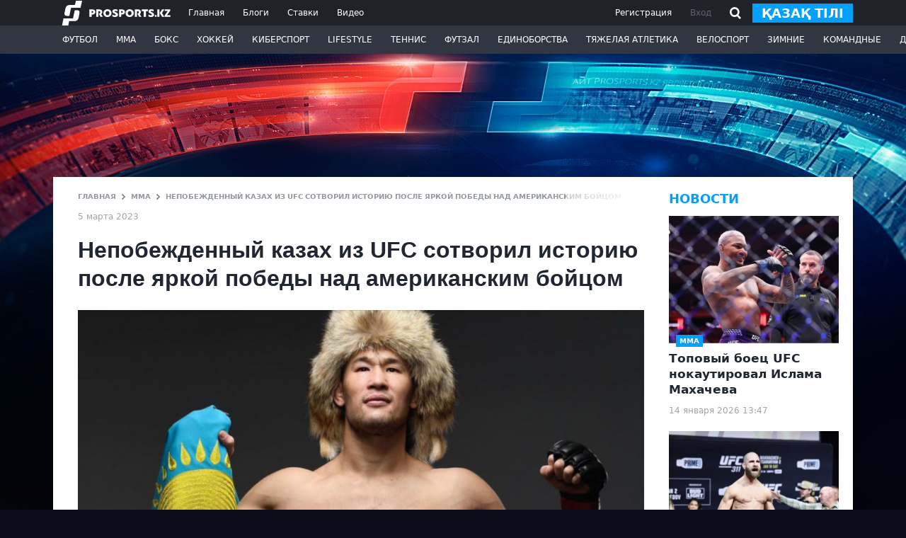

--- FILE ---
content_type: text/html; charset=UTF-8
request_url: https://prosports.kz/news/589814-nepobezdennyi-kazax-iz-ufc-sotvoril-istoriiu-posle-iarkoi-pobedy-nad-amerikanskim-boicom
body_size: 17284
content:
<!DOCTYPE html>
<html lang="ru">
<head>
    <meta charset="utf-8">
    <meta http-equiv="X-UA-Compatible" content="IE=edge"/>
    <meta name="viewport" content="width=device-width, initial-scale=1">
    <meta name="csrf-token" content="8DTFqjtSbuV6VebV3V8R4HuuQWL9EvTmgPhijSEt">

    <title>Непобежденный казах из UFC сотворил историю после яркой победы над американским бойцом  </title>
    <meta name="description" content=""/>

        <meta property="og:url" content="https://prosports.kz/news/589814-nepobezhdennyi-kazah-iz-ufc-sotvoril-istoriyu-posle-yarkoi-pobedy-nad-amerikanskim-boitsom--/"/>
    <meta property="og:title" content="Непобежденный казах из UFC сотворил историю после яркой победы над американским бойцом  " />
    <meta property="og:description" content="" />
    <meta property="og:image" content="https://prosports.kz/storage/images/202303/209991_1ac03a4331f1b84b20b931f9dcf84154.jpg" />
    <meta property="og:type" content="article" />
    <meta property="og:locale" content="ru">
    <meta property="og:site_name" content="Prosports">
    

<meta property="og:image:secure_url" content="https://prosports.kz/storage/images/202303/209991_1ac03a4331f1b84b20b931f9dcf84154.jpg" />
<meta property="og:image:type" content="image/webp" />
<meta property="og:image:width" content="400" />
<meta property="og:image:height" content="300" />
<meta property="og:image:alt" content="Непобежденный казах из UFC сотворил историю после яркой победы над американским бойцом  " />

    <link rel="shortcut icon" href="/favicon.ico">
    <link rel="apple-touch-icon" sizes="180x180" href="/apple-touch-icon.png">
    <link rel="icon" type="image/png" sizes="32x32" href="/favicon-32x32.png">
    <link rel="icon" type="image/png" sizes="16x16" href="/favicon-16x16.png">
  

    <link rel="stylesheet" type="text/css" href="https://prosports.kz/css/bootstrap.min.css" />
    <link rel="stylesheet" type="text/css" href="https://prosports.kz/css/styles.css?1481512532" />
    <link rel="stylesheet" type="text/css" href="https://prosports.kz/css/adaptive.css?359386882">

   
    <link rel="canonical" href="https://prosports.kz/news/589814-nepobezhdennyi-kazah-iz-ufc-sotvoril-istoriyu-posle-yarkoi-pobedy-nad-amerikanskim-boitsom--/" />
    

    <script src="https://prosports.kz/js/jquery-3.7.1.slim.min.js"></script>
    <script src="https://prosports.kz/js/bootstrap.bundle.min.js"></script>
    <script src="https://prosports.kz/js/jquery.cookie.js"></script>
    <script src="https://prosports.kz/js/app.js?1472916392"></script>

    <!-- Google tag (gtag.js) -->
    <script async src="https://www.googletagmanager.com/gtag/js?id=G-SKHH2PHB6D"></script>
    <script>
      window.dataLayer = window.dataLayer || [];
      function gtag(){dataLayer.push(arguments);}
      gtag('js', new Date());

      gtag('config', 'G-SKHH2PHB6D');
    </script>
    <script>
        WebFontConfig = {
            google: {
                families: ['Open+Sans:400,600,700,800:latin,cyrillic']
            }
        };

        window.rubric = 17;

        (function (d) {
            var wf = d.createElement('script'), s = d.scripts[0];
            wf.src = 'https://ajax.googleapis.com/ajax/libs/webfont/1.6.26/webfont.js';
            wf.async = true;
            s.parentNode.insertBefore(wf, s);
        })(document);
    </script>
    <script async src="https://securepubads.g.doubleclick.net/tag/js/gpt.js"></script>
</head>
<body>

    <header class="header ">
        <div class="header-top">
            <div class="wcont d-flex justify-content-between align-items-center">
                <div class="header-logo-nav">
                    <a href="/" class="header-logo">
                        <svg xmlns="http://www.w3.org/2000/svg" xmlns:xlink="http://www.w3.org/1999/xlink" viewBox="0 0 219 50" width="168" height="35"><path fill-rule="evenodd"  fill="rgb(255, 255, 255)" d="M218.983,32.394 L207.412,32.394 L207.412,29.916 L213.843,20.787 L207.564,20.787 L207.564,17.548 L218.821,17.548 L218.821,20.015 L212.390,29.155 L218.983,29.155 L218.983,32.394 ZM202.261,32.394 L197.734,24.951 L202.289,17.548 L206.776,17.548 L202.190,24.979 L206.890,32.394 L202.261,32.394 ZM192.831,32.394 L192.831,17.548 L197.158,17.548 L197.158,23.704 L197.147,29.531 L197.158,32.394 L192.831,32.394 ZM189.486,32.600 C188.377,32.600 187.478,31.728 187.478,30.651 C187.478,29.575 188.377,28.703 189.486,28.703 C190.594,28.703 191.493,29.575 191.493,30.651 C191.493,31.728 190.594,32.600 189.486,32.600 ZM184.758,31.523 C183.783,32.436 182.331,32.892 180.357,32.892 C178.110,32.892 176.249,32.481 174.797,31.661 L174.797,27.806 C175.410,28.285 176.204,28.696 177.203,29.038 C178.223,29.357 179.086,29.517 179.789,29.517 C181.105,29.517 181.763,29.129 181.763,28.331 C181.763,27.487 180.697,26.803 179.358,26.233 C177.430,25.412 174.888,24.181 174.934,21.535 C174.934,20.304 175.410,19.278 176.363,18.434 C177.339,17.590 178.700,17.157 180.447,17.157 C182.104,17.157 183.714,17.477 185.257,18.138 L185.257,21.718 C184.758,21.399 184.100,21.125 183.283,20.874 C182.489,20.623 181.786,20.486 181.173,20.486 C179.970,20.486 179.381,20.828 179.381,21.535 C179.381,23.269 186.210,23.223 186.210,28.331 C186.210,29.539 185.734,30.612 184.758,31.523 ZM169.738,32.572 L165.291,32.572 L165.291,20.897 L161.230,20.897 L161.230,17.522 L173.822,17.522 L173.822,20.897 L169.738,20.897 L169.738,32.572 ZM155.966,32.572 L152.789,26.575 L152.789,26.210 C154.536,25.846 155.354,24.568 155.354,23.360 C155.354,21.923 154.514,20.897 153.062,20.897 L151.814,20.897 L151.814,32.572 L147.389,32.572 L147.389,17.545 L153.924,17.545 C155.580,17.545 156.942,18.001 158.054,18.913 C159.165,19.802 159.732,21.056 159.732,22.630 C159.732,24.477 158.961,25.959 157.396,27.031 L160.776,32.572 L155.966,32.572 ZM136.907,32.846 C134.434,32.846 132.460,32.116 130.940,30.634 C129.442,29.152 128.693,27.305 128.693,25.047 C128.693,22.835 129.465,20.988 131.008,19.483 C132.574,17.978 134.548,17.225 136.953,17.225 C139.380,17.225 141.332,17.978 142.852,19.483 C144.372,20.965 145.144,22.835 145.144,25.047 C145.144,27.282 144.372,29.152 142.829,30.634 C141.286,32.116 139.312,32.846 136.907,32.846 ZM139.744,22.083 C139.063,21.285 138.132,20.874 136.976,20.874 C135.841,20.874 134.911,21.285 134.207,22.083 C133.504,22.881 133.141,23.861 133.141,25.047 C133.141,26.279 133.481,27.305 134.185,28.103 C134.888,28.901 135.818,29.312 136.976,29.312 C138.132,29.312 139.040,28.901 139.721,28.103 C140.424,27.305 140.764,26.279 140.764,25.047 C140.764,23.861 140.424,22.881 139.744,22.083 ZM121.842,27.784 L119.868,27.784 L119.868,32.572 L115.421,32.572 L115.421,17.545 L121.570,17.545 C123.476,17.545 124.928,18.047 125.926,19.050 C126.947,20.031 127.446,21.239 127.446,22.653 C127.446,24.090 126.947,25.321 125.926,26.301 C124.928,27.282 123.566,27.784 121.842,27.784 ZM120.957,20.806 L119.845,20.806 L119.845,24.591 L120.503,24.591 C122.205,24.591 123.067,23.975 123.067,22.721 C123.067,21.627 122.341,20.806 120.957,20.806 ZM111.926,31.523 C110.951,32.436 109.499,32.892 107.525,32.892 C105.278,32.892 103.418,32.481 101.966,31.661 L101.966,27.806 C102.578,28.285 103.373,28.696 104.371,29.038 C105.392,29.357 106.254,29.517 106.958,29.517 C108.273,29.517 108.932,29.129 108.932,28.331 C108.932,27.487 107.865,26.803 106.526,26.233 C104.598,25.412 102.056,24.181 102.102,21.535 C102.102,20.304 102.578,19.278 103.531,18.434 C104.507,17.590 105.869,17.157 107.616,17.157 C109.272,17.157 110.883,17.477 112.426,18.138 L112.426,21.718 C111.926,21.399 111.269,21.125 110.452,20.874 C109.658,20.623 108.954,20.486 108.342,20.486 C107.139,20.486 106.549,20.828 106.549,21.535 C106.549,23.269 113.379,23.223 113.379,28.331 C113.379,29.539 112.902,30.612 111.926,31.523 ZM92.097,32.846 C89.624,32.846 87.650,32.116 86.130,30.634 C84.632,29.152 83.883,27.305 83.883,25.047 C83.883,22.835 84.655,20.988 86.198,19.483 C87.763,17.978 89.737,17.225 92.142,17.225 C94.570,17.225 96.522,17.978 98.042,19.483 C99.562,20.965 100.333,22.835 100.333,25.047 C100.333,27.282 99.562,29.152 98.019,30.634 C96.476,32.116 94.502,32.846 92.097,32.846 ZM94.933,22.083 C94.252,21.285 93.322,20.874 92.165,20.874 C91.031,20.874 90.100,21.285 89.397,22.083 C88.693,22.881 88.331,23.861 88.331,25.047 C88.331,26.279 88.671,27.305 89.374,28.103 C90.078,28.901 91.008,29.312 92.165,29.312 C93.322,29.312 94.230,28.901 94.910,28.103 C95.614,27.305 95.954,26.279 95.954,25.047 C95.954,23.861 95.614,22.881 94.933,22.083 ZM77.984,32.572 L74.807,26.575 L74.807,26.210 C76.554,25.846 77.372,24.568 77.372,23.360 C77.372,21.923 76.532,20.897 75.080,20.897 L73.832,20.897 L73.832,32.572 L69.407,32.572 L69.407,17.545 L75.942,17.545 C77.598,17.545 78.960,18.001 80.072,18.913 C81.183,19.802 81.750,21.056 81.750,22.630 C81.750,24.477 80.979,25.959 79.414,27.031 L82.794,32.572 L77.984,32.572 ZM62.124,27.784 L60.150,27.784 L60.150,32.572 L55.703,32.572 L55.703,17.545 L61.852,17.545 C63.758,17.545 65.211,18.047 66.209,19.050 C67.230,20.031 67.729,21.239 67.729,22.653 C67.729,24.090 67.230,25.321 66.209,26.301 C65.211,27.282 63.849,27.784 62.124,27.784 ZM61.240,20.806 L60.128,20.806 L60.128,24.591 L60.786,24.591 C62.488,24.591 63.350,23.975 63.350,22.721 C63.350,21.627 62.624,20.806 61.240,20.806 ZM18.589,14.201 L15.261,30.579 L10.938,30.579 C8.513,30.579 6.884,30.052 6.098,29.012 C5.294,27.949 5.123,26.255 5.588,23.977 L7.226,15.947 C7.664,13.804 8.605,12.032 10.024,10.680 C11.407,9.361 13.383,8.693 15.895,8.693 L26.361,8.693 L28.511,-0.000 L41.002,-0.000 L37.729,14.201 L18.589,14.201 ZM25.961,19.255 L30.165,19.255 C32.591,19.255 34.219,19.783 35.006,20.823 C35.809,21.885 35.981,23.579 35.516,25.858 L33.995,33.888 C33.558,36.031 32.617,37.803 31.197,39.155 C29.814,40.473 27.839,41.141 25.327,41.141 L14.742,41.141 L12.976,49.835 L0.485,49.835 L3.375,35.633 L22.632,35.633 L25.961,19.255 Z"/></svg>
                    </a>
                    <div class="right_nav">
                                                    <a href="/kz/" class=" change_lang2">қазақ</a>
                                                <button class="button_open_close_nav"></button>
                    </div>
                    <nav class="header-nav">
                                                                                    <a href="/">Главная</a>
                                                                                                                <a href="/blogs/">Блоги</a>
                                                                                                                <a href="/bets/">Ставки</a>
                                                                                                                <a href="/media/">Видео</a>
                                                                                                                                                                                                                                                                                                                                                                                                                                                                                                                                                                                                                                                                                                                        </nav>
                </div>
                <div class="header-auth">
                                                    <div class="header-auth-link">
                                <button data-bs-toggle="modal" data-bs-target="#registerModal" class="singup">Регистрация</button>
                                <button data-bs-toggle="modal" data-bs-target="#loginModal">Вход</button>

                                <button class="search_btn hide-mobile">
                                    <svg xmlns='http://www.w3.org/2000/svg' width='16' height='17'><path fill-rule='evenodd' d='M16.012 15.145l-1.813 1.856-3.901-3.991c-2.621 1.578-6.041 1.24-8.291-1.062-2.671-2.733-2.671-7.163 0-9.896a6.729 6.729 0 0 1 9.67 0c2.464 2.521 2.625 6.47.544 9.215l3.791 3.878zM9.864 3.908a4.207 4.207 0 0 0-6.044 0c-1.669 1.708-1.669 4.476 0 6.184a4.205 4.205 0 0 0 6.044 0c1.669-1.708 1.669-4.476 0-6.184z'></path></svg>
                                </button>
                                <div class="position-relative search_header ">
                                    <div class="inout_show">
                                        <form action="/search/" method="POST">
                                            <input type="hidden" name="_token" value="8DTFqjtSbuV6VebV3V8R4HuuQWL9EvTmgPhijSEt">                                            <input type="text" name="q" placeholder="Введите текст для поиска">
                                            <button type="submit" class="search_go">
                                                <svg xmlns='http://www.w3.org/2000/svg' width='16' height='17'><path fill-rule='evenodd' d='M16.012 15.145l-1.813 1.856-3.901-3.991c-2.621 1.578-6.041 1.24-8.291-1.062-2.671-2.733-2.671-7.163 0-9.896a6.729 6.729 0 0 1 9.67 0c2.464 2.521 2.625 6.47.544 9.215l3.791 3.878zM9.864 3.908a4.207 4.207 0 0 0-6.044 0c-1.669 1.708-1.669 4.476 0 6.184a4.205 4.205 0 0 0 6.044 0c1.669-1.708 1.669-4.476 0-6.184z'></path></svg>
                                            </button>
                                        </form>
                                    </div>
                                </div>
                                                                    <a href="/kz/" class="btn btn-primary btn-sm change_lang">қазақ тілі</a>
                                                            </div>
                        
                        <script>
                            $(function(){
                                $('.search_btn, .search_go').click(function(){
                                    $('.search_header').addClass('active');
                                    $('.search_header').find('input').focus();
                                });
                                $('.search_header input').on('focusout',function(){
                                    $('.search_header').removeClass('active');
                                });
                            });
                        </script>
                </div>
            </div>
        </div>
        <div class="header-bottom">
            <div class="wcont">
                <div class="header-search">
                    <form action="/search/" method="POST">
                        <input type="hidden" name="_token" value="8DTFqjtSbuV6VebV3V8R4HuuQWL9EvTmgPhijSEt">                        <input type="search" class="form-control" placeholder="Введите текст для поиска">
                        <button type="submit" class="button_search"><svg xmlns='http://www.w3.org/2000/svg' width='20' height='22'><path fill-rule='evenodd' fill='#1f2229' d='M19.919 19.817l-1.227 1.228-4.821-4.821a8.399 8.399 0 01-10.867-.942c-3.309-3.348-3.309-8.777 0-12.125a8.405 8.405 0 0111.986 0c3.244 3.281 3.3 8.556.186 11.917l4.743 4.743zM13.84 4.407a6.646 6.646 0 00-9.569 0c-2.642 2.711-2.642 7.107 0 9.818a6.634 6.634 0 008.662.773l1.084-1.083.051.051c2.404-2.725 2.333-6.931-.228-9.559z'/></svg></button>
                    </form>
                </div>
                <nav class="header-nav-category">
                    <ul class="nulled">
                                                    <li>
                                <a href="/football/">Футбол</a>
                                                                <ul class="header-dropdown">
                                                                            <li><a href="/kaz-football/">Казахстанский футбол</a></li>
                                                                            <li><a href="/world-football/">Мировой футбол</a></li>
                                                                    </ul>
                                                            </li>
                                                    <li>
                                <a href="/mma/">ММА</a>
                                                                <ul class="header-dropdown">
                                                                    </ul>
                                                            </li>
                                                    <li>
                                <a href="/box/">Бокс</a>
                                                                <ul class="header-dropdown">
                                                                    </ul>
                                                            </li>
                                                    <li>
                                <a href="/hockey/">Хоккей</a>
                                                                <ul class="header-dropdown">
                                                                    </ul>
                                                            </li>
                                                    <li>
                                <a href="/cybersport/">Киберспорт</a>
                                                                <ul class="header-dropdown">
                                                                    </ul>
                                                            </li>
                                                    <li>
                                <a href="/lifestylee/">LifeStyle</a>
                                                                <ul class="header-dropdown">
                                                                    </ul>
                                                            </li>
                                                    <li>
                                <a href="/tennis/">Теннис</a>
                                                                <ul class="header-dropdown">
                                                                    </ul>
                                                            </li>
                                                    <li>
                                <a href="/futsal/">Футзал</a>
                                                                <ul class="header-dropdown">
                                                                    </ul>
                                                            </li>
                                                    <li>
                                <a href="/combat/">Единоборства</a>
                                                                <ul class="header-dropdown">
                                                                    </ul>
                                                            </li>
                                                    <li>
                                <a href="/heavy-athletics/">Тяжелая атлетика</a>
                                                                <ul class="header-dropdown">
                                                                    </ul>
                                                            </li>
                                                    <li>
                                <a href="/cycling/">Велоспорт</a>
                                                                <ul class="header-dropdown">
                                                                    </ul>
                                                            </li>
                                                    <li>
                                <a href="/winters/">Зимние</a>
                                                                <ul class="header-dropdown">
                                                                    </ul>
                                                            </li>
                                                    <li>
                                <a href="/teams/">Командные</a>
                                                                <ul class="header-dropdown">
                                                                    </ul>
                                                            </li>
                                                    <li>
                                <a href="/other/">Другие</a>
                                                                <ul class="header-dropdown">
                                                                            <li><a href="/automoto/">АВТО/МОТО</a></li>
                                                                    </ul>
                                                            </li>
                        
                    </ul>
                </nav>
            </div>
        </div>
    </header>

    
<main class="main_content wcont">

  <section class="section_default" aria-label="Раздел">


      <div class="content d-flex justify-content-between">

          <div class="center_column">
              <div class="d-flex flex-column justify-content-between">

                  <div class="breadcrumbs">

                      <a href="/">ГЛАВНАЯ</a>
                      <svg width="5" height="8"><path fill-rule="evenodd" clip-rule="evenodd" d="M1.1442.09045l3.76315 3.6849c.10592.10372.1211.26301.04513.38264a.30105.30105 0 01-.04571.05709L1.1439 7.90945c-.10572.10358-.26765.11828-.38934.04418l-.66238-.63904a.30613.30613 0 01.00013-.43804l2.93151-2.87717L.09231 1.12364A.30613.30613 0 01.09218.6856L.69776.0908c.12322-.12092.32303-.12107.44644-.00034z"></path></svg>
                                              <a href="/mma/">ММА</a>
                        <svg width="5" height="8"><path fill-rule="evenodd" clip-rule="evenodd" d="M1.1442.09045l3.76315 3.6849c.10592.10372.1211.26301.04513.38264a.30105.30105 0 01-.04571.05709L1.1439 7.90945c-.10572.10358-.26765.11828-.38934.04418l-.66238-.63904a.30613.30613 0 01.00013-.43804l2.93151-2.87717L.09231 1.12364A.30613.30613 0 01.09218.6856L.69776.0908c.12322-.12092.32303-.12107.44644-.00034z"></path></svg>
                                            <span>Непобежденный казах из UFC сотворил историю после яркой победы над американским бойцом  <i></i></span>
                  </div>
                  <time datetime="2023-03-05 08:58:07" class="text-nowrap mt-3">5 марта 2023</time>
              </div>
              <div class="post_full mt-4">
                  <h1 class="post_title"  data-url="/news/589814-nepobezhdennyi-kazah-iz-ufc-sotvoril-istoriyu-posle-yarkoi-pobedy-nad-amerikanskim-boitsom--/">Непобежденный казах из UFC сотворил историю после яркой победы над американским бойцом  </h1>

                  <div class="post_top__img">
                    <img src="https://prosports.kz/storage/images/202303/209991_1ac03a4331f1b84b20b931f9dcf84154.jpg" ttt='111' alt="Непобежденный казах из UFC сотворил историю после яркой победы над американским бойцом  " />
                  </div>
                  <div class="hide-mobile"  style="text-align:center;">
                    <div id="div-gpt-ad-1720976303495-0"></div>
                  </div>
                  <div class="show-mobile" style="text-align:center;">
                    <div id="div-gpt-ad-1720982954265-1725883152"></div>
                  </div>
                  <a href="https://www.instagram.com/prosports_kz/" target="_blank" class="follow-block" rel="nofollow">
                    Подписывайтесь на cпортивные новости Казахстана и мира
                      <span class="social-share"><svg xmlns="http://www.w3.org/2000/svg" width="28" height="28"><path fill-rule="evenodd"  d="M18 28h-8C4.477 28 0 23.523 0 18v-8C0 4.477 4.477 0 10 0h8c5.523 0 10 4.477 10 10v8c0 5.523-4.477 10-10 10zM13.943 7.119c-4.061 0-7.354 3.218-7.354 7.187 0 3.97 3.293 7.188 7.354 7.188s7.354-3.218 7.354-7.188c0-3.969-3.293-7.187-7.354-7.187zm6.618-2.876c-1.218 0-2.206.966-2.206 2.157 0 1.19.988 2.156 2.206 2.156 1.219 0 2.206-.966 2.206-2.156 0-1.191-.987-2.157-2.206-2.157zm-6.688 15.15c-2.752 0-4.983-2.254-4.983-5.033 0-2.78 2.231-5.034 4.983-5.034 2.753 0 4.984 2.254 4.984 5.034 0 2.779-2.231 5.033-4.984 5.033z"></path></svg></span>
                  </a>
                  <div class="hide-mobile" style="text-align:center;">
                      <a href="https://www.instagram.com/gorillaenergy.kz?igsh=MTRhazdldXE4eXMxZw==" target="_blank">
                        <div id="div-gpt-ad-1739198594858-0" style="margin: 20px 0"></div>
                      </a>
                  </div>
                  <div class="show-mobile" style="text-align:center;">
                      <div id="div-gpt-ad-1738689732690-0" style="margin: 20px 0"></div>
                  </div>
                  <div class="feed_text">
                    <p><strong>Непобежденному казахстанскому бойцу Шавкату Рахмонову (17-0) покорилось еще одно историческое достижение в UFC, сообщает <a href="https://prosports.kz/">Prosports.kz</a>.</strong></p>
<p>&laquo;Номад&raquo; официально признан лучшим&nbsp;непобежденным бойцом UFC после победы над американцем Джеффом Нилом на турнире UFC 285. <br /><br />Рахмонов&nbsp;на последней минуте третьего раунда задушил американца в стойке. Для казахстанца эта победа стала 17-й в карьере и позволила опередить&nbsp;Мовсара Евлоева (16-0) и Умара Нурмагомедова (16-0).&nbsp;</p>
<p>Напомним, что бой Рахмонов - Нил признан лучшим поединком вечера.&nbsp;</p>
<p><strong><a href="https://prosports.kz/news/589795-nazvany-boitsy-poluchivshie-denezhnye-bonusy-po-itogam-turnira-ufc-285">Названы бойцы, получившие денежные бонусы по итогам турнира UFC 285</a></strong></p>
<p><strong><a href="https://prosports.kz/news/589794-ochen-ochen-silnyi-boi-chempion-ufc-v-legkom-vese-otreagiroval-na-pobedu-rahmonova">Чемпион UFC в легком весе отреагировал на победу Рахмонова</a></strong></p>
<p><strong><a href="https://prosports.kz/news/589793-rahmonov---nil-poyavilos-foto-sudeiskih-zapisok-">Рахмонов - Нил: появилось фото судейских записок</a></strong></p>
<p><strong><a href="https://prosports.kz/news/589791-polnyi-boi-shavkat-rahmonov--dzheff-nil-na-ufc-285-video">Полный бой Шавкат Рахмонов &mdash; Джефф Нил на UFC 285. ВИДЕО</a></strong></p>
<p>&nbsp;</p>
                  </div>
                  <div class="feed_source d-flex justify-content-between mt-5">
                                          <span>Ошибка в тексте? Выделите и нажмите Ctrl+Enter</span>
                  </div>
                  <div class="d-flex justify-content-between mt-5">
                      <div class="feed_rating">
                          <div class="feed_rating_like flb589814" onclick="setRaction(1,589814)">
                              <svg xmlns='http://www.w3.org/2000/svg' width='15' height='11'><path fill-rule='evenodd'  d='M14.998 7.9l-2.097 2.098-4.889-4.889-4.951 4.951L.939 7.939l7-7 .111.111.049-.048L14.998 7.9z'/></svg>
                          </div>
                          <div class="feed_rating_count lfco589814">0</div>
                          <div class="feed_rating_dislike fdlb589814" onclick="setRaction(2,589814)">
                              <svg xmlns='http://www.w3.org/2000/svg' width='15' height='11'><path fill-rule='evenodd' d='M14.998 3.099l-2.097-2.098L8.012 5.89 3.061.939.939 3.06l7 7 .111-.111.049.049 6.899-6.899z'/></svg>
                          </div>
                      </div>
                                            <div class="feed_socials">
                          <a href="javascript:void(0)" onclick="window.open('https://www.facebook.com/dialog/share?app_id=7381781105281389&amp;href=https://prosports.kz/news/589814-nepobezdennyi-kazax-iz-ufc-sotvoril-istoriiu-posle-iarkoi-pobedy-nad-amerikanskim-boicom', 'facebook','height=600,width=800')">
                              <svg xmlns='http://www.w3.org/2000/svg' width='28' height='29'><path fill-rule='evenodd' fill='#3c60ab' d='M18 28h-.926V17.902h3.832l.638-4.278h-4.439v-2.566c0-2.42 1.125-2.479 4.47-2.272V4.861s-1.308-.058-3.467-.117c-3.104-.085-5.565 1.976-5.565 5.605v3.275H8.682v4.278h3.861V28H10C4.477 28 0 23.523 0 18v-8C0 4.477 4.477 0 10 0h8c5.523 0 10 4.477 10 10v8c0 5.523-4.477 10-10 10zm-.926.142h-4.531V28h4.531v.142z'/></svg>
                          </a>
                          <a href="javascript:void(0)" onclick="window.open('https://twitter.com/intent/tweet?text=https://prosports.kz/news/589814-nepobezdennyi-kazax-iz-ufc-sotvoril-istoriiu-posle-iarkoi-pobedy-nad-amerikanskim-boicom', 'twitter','height=600,width=800')">
                              <svg xmlns='http://www.w3.org/2000/svg' width='28' height='28'><path fill-rule='evenodd' fill='#01a0fc' d='M18 28h-8C4.477 28 0 23.523 0 18v-8C0 4.477 4.477 0 10 0h8c5.523 0 10 4.477 10 10v8c0 5.523-4.477 10-10 10zm4.036-20.273c-.677.495-1.248.73-2.276.818 0 0-.028-.011-.052-.01a3.512 3.512 0 0 0-2.469-1.005c-1.933 0-3.499 1.54-3.499 3.441 0 .258.03.511.085.752l-.116.036c-.22.014-1.617.075-3.267-.592-1.786-.722-3.898-2.948-3.898-2.948s-.66 1.277-.4 2.358c.26 1.082.68 1.75 1.399 2.261-.559.02-.939-.117-1.499-.393 0 .943.72 3.066 2.899 3.44-.68.118-1.42.118-1.7.098.42.747 1.16 2.044 3.299 2.359-1.14.964-4.018 1.671-5.197 1.376 1.679 1.317 8.27 3.672 12.393-1.081 3.598-4.148 3.119-7.155 3.099-7.666 1.299-.688 1.699-1.77 1.699-1.77s-.722.315-1.982.492l-.003-.008a2.702 2.702 0 0 0 1.485-1.958z'/></svg>
                          </a>
                          <a href="javascript:void(0)" onclick="window.open('https://vk.com/share.php?url=https://prosports.kz/news/589814-nepobezdennyi-kazax-iz-ufc-sotvoril-istoriiu-posle-iarkoi-pobedy-nad-amerikanskim-boicom&amp;title=Непобежденный казах из UFC сотворил историю после яркой победы над американским бойцом  ', 'vk','height=600,width=800')">
                              <svg xmlns='http://www.w3.org/2000/svg' width='28' height='28'><path fill-rule='evenodd' fill='#096faf' d='M18 28h-8C4.477 28 0 23.523 0 18v-8C0 4.477 4.477 0 10 0h8c5.523 0 10 4.477 10 10v8c0 5.523-4.477 10-10 10zm1.309-15.725c.433-.588.65-1.34.65-2.256 0-1.351-.495-2.335-1.486-2.954-.99-.619-2.581-.929-4.773-.929H8.889v15.342h5.784c1.748 0 3.131-.391 4.149-1.175 1.019-.784 1.528-1.875 1.528-3.274 0-.987-.217-1.777-.65-2.372-.434-.594-1.14-1-2.12-1.217v-.105a2.601 2.601 0 0 0 1.729-1.06zm-5.007 6.517h-2.135v-3.999h2.03c1.833 0 2.749.637 2.749 1.91 0 .707-.215 1.232-.645 1.575-.43.342-1.096.514-1.999.514zm-.232-6.58h-1.903V8.801h1.723c.938 0 1.623.128 2.057.383.433.256.65.677.65 1.265 0 .629-.199 1.081-.598 1.354-.398.273-1.041.409-1.929.409z'/></svg>
                          </a>
                          <a href="javascript:void(0)" onclick="window.open('https://telegram.me/share/url?url=https://prosports.kz/news/589814-nepobezdennyi-kazax-iz-ufc-sotvoril-istoriiu-posle-iarkoi-pobedy-nad-amerikanskim-boicom', 'Telegram','height=600,width=800')">
                              <svg xmlns='http://www.w3.org/2000/svg' width='28' height='28'><path fill-rule='evenodd' fill='#68c8ff' d='M18 28h-8C4.477 28 0 23.523 0 18v-8C0 4.477 4.477 0 10 0h8c5.523 0 10 4.477 10 10v8c0 5.523-4.477 10-10 10zm1.516-21.997a.443.443 0 0 0-.174.037l-15.03 6.527c-.425.184-.413.875.017 1.041l3.485 1.346.058.132 9.159-6.04-6.99 7-.001 3.847c.027.014.055.029.086.029.05 0 .101-.019.145-.062l1.968-1.907 3.244 2.813a.903.903 0 0 0 .596.231c.431 0 .846-.324.963-.858l2.942-13.448c.08-.364-.169-.688-.468-.688zm-7.277 11.95l-2.198-1.907 2.198 1.907z'/></svg>
                          </a>
                      </div>
                  </div>
                  <div class="feed_tags mt-5">
                                                                                                                                                                                                                                                                                                                                                                                                                                                                                                                                                                                                                                                                                                                                                                                                                                                                                                                                                                                                                                                                                                                                                                                                                                                                                                                                                                                                                                                                                                                                                                                                                                                                                                                                                                                                                                                                                                                                                                                                                                                                                                                                                                                                                                                                                                                                                                                                                                                                                                                                                                                                                                                                                                                                                                                                                                                                                                                                                                                                                                                                                                                                                                                                                                                                                                                                                <a href="/tag/ufc/"  rel="nofollow">UFC</a>
                                                                                                                                                                                                                                                                                                                                                                                                                                                                                                                                                                                                                <a href="/tag/shavkatrahmonov/"  rel="nofollow">Шавкат Рахмонов</a>
                                                                                                                                                                                                                                                                                                                                                                                                                                                                                                                                                                                                                                                                                                                                                                                                                                                                                                                                                                                                                                                                                                                                                                                                                                                                                                                                                                                                                                                                                                                                                                                                                                                                                                                                                                                                                                                                                                                                                                                                                                                                                                                                                                                                                                                                                                                                                                                                                                                                                                                                                                                                                                                                                                                                                                                                                                                                                                                                                                                                                                                                                                                                                                                                                                                                                                                                                                                                                                                                                                                                                                                                                                                                                                                                                                                                                                                                                                                                                                                                                                                                                                                                                                                                                                                                                                                                                                                                                                                                                                                                                                                                                                                                                                                                                                                                                                                                                                                                                                                                                                                                                                                                                                                                                                                                                                                                                                                                                                                                                                                                                                                                                                                                                                                                                                                                                                                                                                                                                                                                                                                                                                                                                                                                                                                                                                                                                                                                                                                                                                                                                                                                                                                                                                                                                                                                                                                                                                                                                                                                                                                                                                                                                                                                                                                                                                                                                                                                                                                                                                                                                                                                                                                                                                                                                                                                                                                                                                                                                                                                                                                                                                                                                                                                                                                                                                                                                                                                                                                                                                                                                                                                                                                                                                                                                                                                                                                                                                                                                                                                                                                                                                                                                                                                                                                                                                                                                                                                                                                                                                                                                                                                                                                                                                                                                                                                                                                                                                                                                                                                                                                                                                                                                                                                                                                                                                                                                                                                                                                                                                                                                                                                                                                                                                                                                                                                                                                                                                                                                                                                                                                                                                                                                                                                                                                                                                                                                                                                                                                                                                                                                                                                                                                                                                                                                                                                                                                                                                                                                                                                                                                                                                                                                                                                                                                                                                                                                                                                                                                                                                                                                                                                                                                                                                                                                                                                                                                                                                                                                                                                                                                                                                                                                                                                                                                                                                                                                                                                                                                                                                                                                                                                                                                                                                                                                                                                                                                                                                                                                                                                                                                                                                                                                                                                                                                                                                                                                                                                                                                                                                                                                                                                                                                                                                                                                                                                                                                                                                                                                                                                                                                                                                                                                                                                                                                                                                                                                                                                                                                                                                                                                                                                                                    </div>
                  <a href="https://www.instagram.com/prosports_kz/" target="_blank" class="follow-block" rel="nofollow">
                      Подписывайтесь на cпортивные новости Казахстана и мира
                      <span class="social-share"><svg xmlns="http://www.w3.org/2000/svg" width="28" height="28"><path fill-rule="evenodd"  d="M18 28h-8C4.477 28 0 23.523 0 18v-8C0 4.477 4.477 0 10 0h8c5.523 0 10 4.477 10 10v8c0 5.523-4.477 10-10 10zM13.943 7.119c-4.061 0-7.354 3.218-7.354 7.187 0 3.97 3.293 7.188 7.354 7.188s7.354-3.218 7.354-7.188c0-3.969-3.293-7.187-7.354-7.187zm6.618-2.876c-1.218 0-2.206.966-2.206 2.157 0 1.19.988 2.156 2.206 2.156 1.219 0 2.206-.966 2.206-2.156 0-1.191-.987-2.157-2.206-2.157zm-6.688 15.15c-2.752 0-4.983-2.254-4.983-5.033 0-2.78 2.231-5.034 4.983-5.034 2.753 0 4.984 2.254 4.984 5.034 0 2.779-2.231 5.033-4.984 5.033z"></path></svg></span>
                  </a>
                  <div class="hide-mobile" style="text-align:center;"><div id="div-gpt-ad-1720976890722-0"></div></div>
                  <div class="show-mobile " style="margin: 30px 0;">
                    <div id="div-gpt-ad-1720983566834-1725880331"></div>
                  </div>
                  <div class="feed_comments">
                      <div class="feed_comments_title">Комментарии</div>
                                              <div class="feed_comments_auth mb-3">
                            <div>Для того, чтобы оставить комментарий, <button data-bs-toggle="modal" data-bs-target="#loginModal">авторизуйтесь</button> или <button data-bs-toggle="modal" data-bs-target="#registerModal">зарегистрируйтесь</button></div>
                        </div>
                      

                  </div>
              </div>
              <div class="next_post"></div>
              


          </div>

          <aside class="right_column">
              <div class="blogs_widget">
                  <h2>Новости</h2>
                  

                                                          <div class="blogs_item">
                        <a href="/news/728468-topovii-boets-ufc-nokautiroval-islama-mahacheva/" class="d-flex flex-column align-items-start">
                            <span class="blogs_item__img">
                                <img src="https://prosports.kz/storage/images/2c51dedc9ba634249779817690ae6434_k9doQ1qlo0vSxBa1fiwLhsU1WSYixhOxLsGLUeN3.png.webp" alt="">
                                                                <span class="blogs_item__category_sport">ММА</span>
                                                            </span>
                            <span class="blogs_item__title">Топовый боец UFC нокаутировал Ислама Махачева</span>
                            <span class="d-flex justify-content-between blogs_item__person">
                                <time datetime="2026-01-14 13:47:16">14 января 2026 13:47</time>
                            </span>
                        </a>
                    </div>
                                                                                <div class="blogs_item">
                        <a href="/news/728464-eks-chempion-ufc-otreagiroval-na-nagradu-za-luchshii-kambek-goda/" class="d-flex flex-column align-items-start">
                            <span class="blogs_item__img">
                                <img src="https://prosports.kz/storage/images/5571208c5784fdffda29867b3d31ed90_rMzX8ZSds20STAErucKK5AxROjQz5LmTAJuDcTfP.png.webp" alt="">
                                                                <span class="blogs_item__category_sport">ММА</span>
                                                            </span>
                            <span class="blogs_item__title">Экс-чемпион UFC отреагировал на награду за лучший камбэк года</span>
                            <span class="d-flex justify-content-between blogs_item__person">
                                <time datetime="2026-01-14 13:29:43">14 января 2026 13:29</time>
                            </span>
                        </a>
                    </div>
                                                                                <div class="blogs_item">
                        <a href="/news/728449-nepobezhdennii-boets-s-rekordom-16-0-poderetsya-s-eks-pretendentom-na-poyas-ufc/" class="d-flex flex-column align-items-start">
                            <span class="blogs_item__img">
                                <img src="https://prosports.kz/storage/images/5c3305c7dff29a643e5d7d92d9b7f27d_79B4Dom1kTezPBwYTgY5VHYZK0by55LO1G2xfx9o.png.webp" alt="">
                                                                <span class="blogs_item__category_sport">ММА</span>
                                                            </span>
                            <span class="blogs_item__title">Непобежденный боец с рекордом 16-0 подерется с экс-претендентом на пояс UFC</span>
                            <span class="d-flex justify-content-between blogs_item__person">
                                <time datetime="2026-01-14 11:08:45">14 января 2026 11:08</time>
                            </span>
                        </a>
                    </div>
                                                                                <div class="blogs_item">
                        <a href="/news/728446-kazahstanskii-boets-feerichno-pereehal-uzbekskogo-opponenta-v-kletke/" class="d-flex flex-column align-items-start">
                            <span class="blogs_item__img">
                                <img src="https://prosports.kz/storage/images/307c3218f1df690807ce3451c1cd3655_qo9kVn7D0H4c9FOdrFZSCkWwiCJkRXi9jPULtLdc.jpg.webp" alt="">
                                                                <span class="blogs_item__category_sport">ММА</span>
                                                            </span>
                            <span class="blogs_item__title">Казахстанский боец феерично переехал узбекского оппонента в клетке</span>
                            <span class="d-flex justify-content-between blogs_item__person">
                                <time datetime="2026-01-14 10:43:24">14 января 2026 10:43</time>
                            </span>
                        </a>
                    </div>
                                                                                <div class="blogs_item">
                        <a href="/news/728424-kazahstanets-voshel-v-top-3-silneishih-boitsov-luchshei-ligi-evropi/" class="d-flex flex-column align-items-start">
                            <span class="blogs_item__img">
                                <img src="https://prosports.kz/storage/images/0e0d44aa771fa02dfb664c29e7f50c3c_ftzIN8fMre30q7PnhwrOg7ntIssSHqhBVXEwJ6hE.png.webp" alt="">
                                                                <span class="blogs_item__category_sport">ММА</span>
                                                            </span>
                            <span class="blogs_item__title">Казахстанец вошел в топ-3 сильнейших бойцов лучшей лиги Европы</span>
                            <span class="d-flex justify-content-between blogs_item__person">
                                <time datetime="2026-01-14 08:45:51">14 января 2026 08:45</time>
                            </span>
                        </a>
                    </div>
                                                                                <div class="blogs_item">
                        <a href="/news/728422-ya-otkrit-welcome-mahachev-nazval-edinstvennoe-uslovie-boya-protiv-topurii/" class="d-flex flex-column align-items-start">
                            <span class="blogs_item__img">
                                <img src="https://prosports.kz/storage/images/9fc01d68c3275e615a99c5b2c4a20cf0_Pr5uuR6UTI8CWldfP5twMuzW9lXlfgV16C53wFaR.png.webp" alt="">
                                                                <span class="blogs_item__category_sport">ММА</span>
                                                            </span>
                            <span class="blogs_item__title">«Я открыт, welcome». Махачев назвал единственное условие боя против Топурии</span>
                            <span class="d-flex justify-content-between blogs_item__person">
                                <time datetime="2026-01-14 08:22:07">14 января 2026 08:22</time>
                            </span>
                        </a>
                    </div>
                                                                                <div class="blogs_item">
                        <a href="/news/728406-topovii-boets-ufc-obyasnil-nepovtorimost-svoego-stilya/" class="d-flex flex-column align-items-start">
                            <span class="blogs_item__img">
                                <img src="https://prosports.kz/storage/images/e143886e22c143d8f78410762c5aafd3_1UZ9F58ilahZ6Dt899b1A1Gui7Oia4XugQoPaI5S.png.webp" alt="">
                                                                <span class="blogs_item__category_sport">ММА</span>
                                                            </span>
                            <span class="blogs_item__title">Топовый боец UFC объяснил неповторимость своего стиля</span>
                            <span class="d-flex justify-content-between blogs_item__person">
                                <time datetime="2026-01-13 22:11:54">13 января 2026 22:11</time>
                            </span>
                        </a>
                    </div>
                                                                                <div class="blogs_item">
                        <a href="/news/728397-topovii-boets-ufc-raskril-svoi-plan-na-boi/" class="d-flex flex-column align-items-start">
                            <span class="blogs_item__img">
                                <img src="https://prosports.kz/storage/images/9509238d3e7d92da87501ebb2f45c7a3_9BYbC38GOQu4UPc2SGf42cDI4jG8FG8m9a2Owww0.png.webp" alt="">
                                                                <span class="blogs_item__category_sport">ММА</span>
                                                            </span>
                            <span class="blogs_item__title">Топовый боец UFC раскрыл свой план на бой</span>
                            <span class="d-flex justify-content-between blogs_item__person">
                                <time datetime="2026-01-13 20:48:59">13 января 2026 20:48</time>
                            </span>
                        </a>
                    </div>
                                                                                <div class="blogs_item">
                        <a href="/news/728389-kazahstanets-sovershil-moschnii-kambek-i-zastavil-stradat-sopernika-iz-uzbekistana/" class="d-flex flex-column align-items-start">
                            <span class="blogs_item__img">
                                <img src="https://prosports.kz/storage/images/67437171492a8dccd99c58c952a07fd5_SDRZLYQxUIOr6of3IeAZc19757lCSjmaqQmvQngd.png.webp" alt="">
                                                                <span class="blogs_item__category_sport">ММА</span>
                                                            </span>
                            <span class="blogs_item__title">Казахстанец совершил мощный камбэк и заставил страдать соперника из Узбекистана</span>
                            <span class="d-flex justify-content-between blogs_item__person">
                                <time datetime="2026-01-13 19:49:43">13 января 2026 19:49</time>
                            </span>
                        </a>
                    </div>
                                                                                <div class="blogs_item">
                        <a href="/news/728387-legenda-ufc-vistupil-v-podderzhku-uvolennogo-trenera-reala/" class="d-flex flex-column align-items-start">
                            <span class="blogs_item__img">
                                <img src="https://prosports.kz/storage/images/0ddb1e646bc200eb334642227066a817_8JyVi3UVNlfVB8EE0BNoOpc4ToF8Ncwjz9zQ1aBw.png.webp" alt="">
                                                                <span class="blogs_item__category_sport">Футбол</span>
                                                            </span>
                            <span class="blogs_item__title">Легенда UFC выступил в поддержку уволенного тренера «Реала»</span>
                            <span class="d-flex justify-content-between blogs_item__person">
                                <time datetime="2026-01-13 19:35:57">13 января 2026 19:35</time>
                            </span>
                        </a>
                    </div>
                                                          
              </div>
          </aside>
      </div>
  </section>
</main>


<script type="application/ld+json">
    {
      "@context": "http://schema.org/",
      "@type": "NewsArticle",
      "headline": "Непобежденный казах из UFC сотворил историю после яркой победы над американским бойцом  ",
      "datePublished": "2023-03-05 08:58:07",
      "dateModified": "2023-03-05 08:58:07",
      "description": "",
      "image": {
        "@type": "ImageObject",
        "height": "300",
        "width": "500",
        "url": "https://prosports.kz/storage/images/202303/209991_1ac03a4331f1b84b20b931f9dcf84154.jpg"
      },
      "author": "prosports.kz",
      "publisher": {
        "@type": "Organization",
        "logo": {
          "@type": "ImageObject",
          "url": "https://prosports.kg/static/images/prosportskg_logo.jpg"
        },
        "name": "prosports.kz"
      },
      "articleBody": ""
    }
</script>
<script>
    async function postData(url = "", data = {}) {
          const response = await fetch(url, {
            method: "POST",
            mode: "cors",
            cache: "no-cache",
            credentials: "same-origin",
            headers: {
              "Content-Type": "application/json"
            },
            redirect: "follow",
            referrerPolicy: "no-referrer",
            body: JSON.stringify(data),
          });
          return response;
        }
    function setRaction(type_like,post){
        if($.cookie('likes').indexOf(post)==-1){
            postData("/api/news/setlike", { type_like:type_like, post:post }).then((response) => {
                response.json().then((data) => {
                    console.log(data);
                    $('.lfco'+post).text(data.count);
                    $('.fdlb'+post+', .flb'+post).removeAttr('onclick');
                    $.cookie('likes',$.cookie('likes')+','+post);
                });
            });
        }
    }
    // Получаем нужный элемент
    var old_news = null;
    var old_post_url = null;
    updateActivePage = () => {
        const blockElements = document.getElementsByClassName("post_full");
        let activeIndex;

        Array.prototype.forEach.call(blockElements, (element, index) => {
            const rect = element.getBoundingClientRect();

            if (rect.top + rect.bottom > 0) {
                if (activeIndex === undefined) activeIndex = index;

                if(old_news!=activeIndex){
                    old_news=activeIndex;
                    let post_title = $(element).find('.post_title').text();
                    let post_url = $(element).find('.post_title').data('url');

                    if(post_title&&post_url&&old_post_url!=post_url){
                        window.history.replaceState(null, post_title, post_url);
                        document.title = post_title;
                        old_post_url = post_url;
                    }

                }
            }
        });

        };

    var go_load = false;
        $(function(){
            $(document).scroll(function (event) {
                const height = document.body.offsetHeight
                const screenHeight = window.innerHeight

                // Сколько пикселей уже проскроллили
                const scrolled = window.scrollY

                // Порог
                const threshold = height - screenHeight / 4

                // Низ экрана относительно страницы
                const position = scrolled + screenHeight

                if (position >= threshold) {
                    if(!go_load){
                        go_load = true;
                        more_next_news({rubric:17})
                    }
                }

                updateActivePage();

            });
        });
</script>

    <footer class="footer">
        <div class="wcont">
            <div class="d-flex align-items-center">
                <div class="yearold">18+</div>
                <nav class="footer_nav">
                    <a href="/about/" >О сайте</a>
                    <a href="/contacts/" >Контакты</a>
                    <a href="/agreement/" rel="nofollow">Пользовательское соглашение</a>
                    <a href="/rights/" rel="nofollow">Правообладателям</a>
                    <a href="/cookies/" rel="nofollow">Политика Cookies</a>
                    <a href="/privacy/" rel="nofollow">Политика конфиденциальности</a>
                </nav>
            </div>
            <div class="footer_soc_copy d-flex mt-4  align-items-center">
                <div class="footer_social">
                    <a href="https://www.facebook.com/prosportskazakhstan/" target="_blank" rel="nofollow">
                        <svg xmlns='http://www.w3.org/2000/svg' width='28' height='29'><path fill-rule='evenodd' fill='#646778' d='M18 28h-.926V17.902h3.832l.638-4.278h-4.439v-2.566c0-2.42 1.125-2.479 4.47-2.272V4.861s-1.308-.058-3.467-.117c-3.104-.085-5.565 1.976-5.565 5.605v3.275H8.682v4.278h3.861V28H10C4.477 28 0 23.523 0 18v-8C0 4.477 4.477 0 10 0h8c5.523 0 10 4.477 10 10v8c0 5.523-4.477 10-10 10zm-.926.142h-4.531V28h4.531v.142z'/></svg>
                    </a>
                    <a href="https://twitter.com/ProsportsKz" target="_blank" rel="nofollow">
                        <svg xmlns='http://www.w3.org/2000/svg' width='28' height='28'><path fill-rule='evenodd' fill='#646778' d='M18 28h-8C4.477 28 0 23.523 0 18v-8C0 4.477 4.477 0 10 0h8c5.523 0 10 4.477 10 10v8c0 5.523-4.477 10-10 10zm4.036-20.273c-.677.495-1.248.73-2.276.818 0 0-.028-.011-.052-.01a3.512 3.512 0 0 0-2.469-1.005c-1.933 0-3.499 1.54-3.499 3.441 0 .258.03.511.085.752l-.116.036c-.22.014-1.617.075-3.267-.592-1.786-.722-3.898-2.948-3.898-2.948s-.66 1.277-.4 2.358c.26 1.082.68 1.75 1.399 2.261-.559.02-.939-.117-1.499-.393 0 .943.72 3.066 2.899 3.44-.68.118-1.42.118-1.7.098.42.747 1.16 2.044 3.299 2.359-1.14.964-4.018 1.671-5.197 1.376 1.679 1.317 8.27 3.672 12.393-1.081 3.598-4.148 3.119-7.155 3.099-7.666 1.299-.688 1.699-1.77 1.699-1.77s-.722.315-1.982.492l-.003-.008a2.702 2.702 0 0 0 1.485-1.958z'/></svg>
                    </a>
                    <a href="https://vk.com/prosportskz" target="_blank" rel="nofollow">
                        <svg xmlns='http://www.w3.org/2000/svg' width='28' height='28'><path fill-rule='evenodd' fill='#646778' d='M18 28h-8C4.477 28 0 23.523 0 18v-8C0 4.477 4.477 0 10 0h8c5.523 0 10 4.477 10 10v8c0 5.523-4.477 10-10 10zm1.309-15.725c.433-.588.65-1.34.65-2.256 0-1.351-.495-2.335-1.486-2.954-.99-.619-2.581-.929-4.773-.929H8.889v15.342h5.784c1.748 0 3.131-.391 4.149-1.175 1.019-.784 1.528-1.875 1.528-3.274 0-.987-.217-1.777-.65-2.372-.434-.594-1.14-1-2.12-1.217v-.105a2.601 2.601 0 0 0 1.729-1.06zm-5.007 6.517h-2.135v-3.999h2.03c1.833 0 2.749.637 2.749 1.91 0 .707-.215 1.232-.645 1.575-.43.342-1.096.514-1.999.514zm-.232-6.58h-1.903V8.801h1.723c.938 0 1.623.128 2.057.383.433.256.65.677.65 1.265 0 .629-.199 1.081-.598 1.354-.398.273-1.041.409-1.929.409z'/></svg>
                    </a>
                    <a href="https://www.instagram.com/prosports_kz/" target="_blank" rel="nofollow">
                        <svg xmlns='http://www.w3.org/2000/svg' width='28' height='28'><path fill-rule='evenodd' fill='#646778' d='M18 28h-8C4.477 28 0 23.523 0 18v-8C0 4.477 4.477 0 10 0h8c5.523 0 10 4.477 10 10v8c0 5.523-4.477 10-10 10zM13.943 7.119c-4.061 0-7.354 3.218-7.354 7.187 0 3.97 3.293 7.188 7.354 7.188s7.354-3.218 7.354-7.188c0-3.969-3.293-7.187-7.354-7.187zm6.618-2.876c-1.218 0-2.206.966-2.206 2.157 0 1.19.988 2.156 2.206 2.156 1.219 0 2.206-.966 2.206-2.156 0-1.191-.987-2.157-2.206-2.157zm-6.688 15.15c-2.752 0-4.983-2.254-4.983-5.033 0-2.78 2.231-5.034 4.983-5.034 2.753 0 4.984 2.254 4.984 5.034 0 2.779-2.231 5.033-4.984 5.033z'/></svg>
                    </a>
                    <a href="https://www.youtube.com/c/PROSPORTSTV" target="_blank" rel="nofollow">
                        <svg xmlns='http://www.w3.org/2000/svg' width='28' height='28'><path fill-rule='evenodd' fill='#646778' d='M18 28h-8C4.477 28 0 23.523 0 18v-8C0 4.477 4.477 0 10 0h8c5.523 0 10 4.477 10 10v8c0 5.523-4.477 10-10 10zM10.901 8.521v11.403l10.083-5.701-10.083-5.702z'/></svg>
                    </a>
                </div>
                <div class="footer_copy">
                    Редакция вправе не вступать в переписку с авторами, не возвращать фотографии и не рецензировать рукописи. За содержание рекламных публикаций ответственность несет рекламодатель.
Редакция не всегда разделяет мнение авторов.
                </div>
                <div class="footer_apps">
                </div>
            </div>
            <div class="footer_copy_logo mt-4">
                <svg xmlns='http://www.w3.org/2000/svg' width='17' height='20'><path fill-rule='evenodd' fill='#3e404b' d='M15.884 5.341H7.637l-1.435 7.12H4.34c-1.045 0-1.747-.229-2.086-.681-.346-.462-.42-1.199-.22-2.189l.706-3.492c.189-.931.594-1.702 1.206-2.29.596-.572 1.447-.863 2.53-.863h4.51L11.582 0h5.382l-1.08 5.341zm-5.071 2.197h1.812c1.045 0 1.747.229 2.086.682.346.461.42 1.198.219 2.188l-.655 3.492c-.188.931-.594 1.702-1.205 2.29-.597.572-1.448.863-2.53.863H5.979L5.383 20H0l1.081-5.342h8.298l1.434-7.12z'/></svg>
                &copy; 2007-2026 ТОО ИА «Казахстан Спортивный»
            </div>
        </div>
    </footer>
    <div class="hide-mobile fixed_baa"><div class="bng" id="div-gpt-ad-1720945348907-0"></div></div>
    <div class="hide-mobile fixed_bg_bre"><div id="div-gpt-ad-1720977818855-0"></div></div>
    <div class="show-mobile fixed-bra_mob"><div id="div-gpt-ad-1720980758215-0" class="brand_banner"></div></div>
    <div class="show-mobile fixed_baa" id='catfish_wrapper' style="width: 100%; bottom: 0; z-index: 9; max-width: 1130px; max-height: 150px; position: fixed; height: 94px;"><div id="div-gpt-ad-1720945348907-0"></div></div>
    
    <div class="modal fade" id="registerModal" tabindex="-1" aria-labelledby="registerModalLabel" aria-hidden="true">
        <div class="modal-dialog">
          <div class="modal-content">
            <div class="modal-header">
              <h5 class="modal-title" id="registerModalLabel">Register</h5>
              <button type="button" class="btn-close" data-bs-dismiss="modal" aria-label="Close"></button>
            </div>
            <form method="POST" onsubmit="registerUser(this);return false;">
                <div class="modal-body">
                    <div class="mb-3">
                        <label for="recipient-name" class="col-form-label">Name:</label>
                        <input type="text" class="form-control" id="recipient-name">
                    </div>
                    <div class="mb-3">
                        <label for="recipient-login" class="col-form-label">Login:</label>
                        <input type="text" class="form-control" id="recipient-login">
                    </div>
                    <div class="mb-3">
                        <label for="recipient-email" class="col-form-label">Email:</label>
                        <input type="email" class="form-control" id="recipient-email">
                    </div>
                    <div class="mb-3">
                        <label for="recipient-password" class="col-form-label">Password:</label>
                        <input type="password" class="form-control" id="recipient-password">
                    </div>
                    <div class="mb-3">
                        <label for="recipient-confirm" class="col-form-label">Confirm Password:</label>
                        <input type="password" class="form-control" id="recipient-confirm">
                    </div>
                </div>
                <div class="modal-footer">
                    <button type="button" class="btn btn-secondary" data-bs-dismiss="modal">Close</button>
                    <button type="submit" class="btn btn-primary">Register</button>
                </div>
            </form>
          </div>
        </div>
      </div>
      <div class="modal fade" id="loginModal" tabindex="-1" aria-labelledby="loginModalLabel" aria-hidden="true">
        <div class="modal-dialog">
          <div class="modal-content">
            <div class="modal-header">
              <h5 class="modal-title" id="loginModalLabel">Login</h5>
              <button type="button" class="btn-close" data-bs-dismiss="modal" aria-label="Close"></button>
            </div>
            <form method="POST" onsubmit="loginUser(this);return false;">
                <div class="modal-body">
                    <div class="mb-3">
                        <label for="recipient-login-email" class="col-form-label">Email:</label>
                        <input type="text" class="form-control" id="recipient-login-email">
                    </div>
                    <div class="mb-3">
                        <label for="recipient-login-password" class="col-form-label">Password:</label>
                        <input type="password" class="form-control" id="recipient-login-password">
                    </div>
                </div>
                <div class="modal-footer">
                    <button type="button" class="btn btn-secondary" data-bs-dismiss="modal">Close</button>
                    <button type="submit" class="btn btn-primary">Login</button>
                </div>
            </form>
          </div>
        </div>
      </div>
    <script>
        async function postData(url = "", data = {}) {
            const csrfToken = document.head.querySelector("[name~=csrf-token][content]").content;
            try {
                const response = await fetch(url, {
                    method: "POST",
                    mode: "cors",
                    cache: "no-cache",
                    credentials: "same-origin",
                    headers: {
                        "Content-Type": "application/json",
                        "X-CSRF-TOKEN": csrfToken
                    },
                    redirect: "follow",
                    referrerPolicy: "no-referrer",
                    body: JSON.stringify(data),
                });
                return response;
            } catch (error) {
                console.error(error);
            }
        }
        function registerUser(_this){
            $('#registerModal input').removeClass('is-invalid');
            var data = {
                'name':$('#recipient-name').val(),
                'login':$('#recipient-login').val(),
                'email':$('#recipient-email').val(),
                'password':$('#recipient-password').val(),
                'password_confirmation':$('#recipient-confirm').val()
            };
            postData('/api/user/register',data).then((response) => {

                if(response.ok){
                    response.json().then((j) => {
                        location.href = '/';
                        console.log(j);
                    });
                }else{
                    response.json().then((j) => {
                        $.each(j, function(i,v){
                            $('#recipient-'+i).addClass('is-invalid');
                        });
                    });
                }
            });
        }
        function loginUser(_this){
            $('#loginModal input').removeClass('is-invalid');
            var data = {
                'email':$('#recipient-login-email').val(),
                'password':$('#recipient-login-password').val()
            };
            postData('/api/user/login',data).then((response) => {
                if(response.ok){
                    response.json().then((j) => {
                        location.href = '/';
                        console.log(j);
                    });
                }else{
                    $('#recipient-login-email').addClass('is-invalid');
                    $('#recipient-login-password').addClass('is-invalid');
                }
            });
        }
        var locale = "ru";
    </script>

<script type="application/ld+json">
{
    "@context": "https://schema.org",
    "@type": "Organization",
    "name": "Prosports",
    "url": "https://prosports.kz",
    "logo": "https://prosports.kg/static/images/prosportskg_logo.jpg",
    "foundingDate": "2007",
    "address": {
       "@type": "PostalAddress",
       "streetAddress": "ул. Шевченко 90, БЦ КАРАТАЛ, офис 83а",
       "addressLocality": "Алматы",
       "postalCode": "050000",
       "addressCountry": "KAZ"
    },
 "contactPoint": [{
    "@type": "ContactPoint",
    "contactType": "customer service",
    "telephone": "+7 (727) 344 27 84",
    "email": "info@prosports.kz"
    },
    {
    "@type": "ContactPoint",
    "contactType": "sales",
    "telephone": "+7 (727) 344 27 84",
    "email": "reklama@prosports.kz"
    },
    {
    "@type": "ContactPoint",
    "contactType": "customer service",
    "telephone": "+7 (727) 344 27 84",
    "email": "buh@prosports.kz"
    }
 ],
        "sameAs": [
        "https://www.facebook.com/prosportskazakhstan/",
        "https://twitter.com/ProsportsKz",
        "https://vk.com/prosportskz",
        "https://www.instagram.com/prosports_kz/"
     ]
    }
</script>
<script type="application/ld+json">
{
  "@context": "https://schema.org",
  "@type": "WebSite",
  "url": "seo.url",
  "name": "Спортивные новости Казахстана и мировые новости спорта. Спортивный сайт Казахстана. Самые свежие и актуальные новости казахстанского спорта. Мир спорта вчера, сегодня, завтра.",
  "description": "seo.description",
  "publisher": "prosports"
}
</script>
<script type="text/javascript">
    window.addEventListener('load', function () {
        setTimeout(function () {
            (function (m, e, t, r, i, k, a) {
                m[i] = m[i] || function () {
                    (m[i].a = m[i].a || []).push(arguments)
                };
                m[i].l = 1 * new Date();
                k = e.createElement(t), k.defer = 1, a = e.getElementsByTagName(t)[0], k.async = 1, k.src = r, a.parentNode.insertBefore(k, a)
            })
            (window, document, "script", "https://mc.yandex.ru/metrika/tag.js", "ym");

            ym(40950764, "init", {
                clickmap: true,
                trackLinks: true,
                accurateTrackBounce: true,
                // webvisor:true
            });
        }, 1000);

        setTimeout(function () {
                googletag.cmd.push(function() {
                    if (!window.isMobile) { // Desktop
                        googletag.defineSlot('/282075110/main-banner32', [786, 160], 'div-gpt-ad-1720893685602-0').addService(googletag.pubads());
                        googletag.defineSlot('/282075110/main-banner10', [1130, 150], 'div-gpt-ad-1720945348907-0').addService(googletag.pubads());
                        googletag.defineSlot('/282075110/news-bottom', [785, 161], 'div-gpt-ad-1720976890722-0').addService(googletag.pubads());
                        googletag.defineSlot('/282075110/news-banner7', [785, 160], 'div-gpt-ad-1720976303495-0').addService(googletag.pubads());
                        googletag.defineSlot('/282075110/podium-video', [510, 50], 'div-gpt-ad-1738685824716-0').addService(googletag.pubads());
                        googletag.defineSlot('/282075110/news-banner12', [785, 163], 'div-gpt-ad-1739198594858-0').addService(googletag.pubads());

                        if (window.rubric == 11 ) // киберспорт
                        {
                            googletag.defineSlot('/282075110/cyber-brand', [3, 3], 'div-gpt-ad-1720977818855-0').addService(googletag.pubads());
                            googletag.defineSlot('/282075110/cyber-podium', [510, 51], 'div-gpt-ad-1720893685604-0').addService(googletag.pubads());
                            googletag.defineSlot('/282075110/cyber-main-left', [240, 403], 'div-gpt-ad-1720974736854-0').addService(googletag.pubads());
                            googletag.defineSlot('/282075110/cyber-main-right', [240, 402], 'div-gpt-ad-1720973878296-0').addService(googletag.pubads());
                        } else {
                            googletag.defineSlot('/282075110/brand', [2, 2], 'div-gpt-ad-1720977818855-0').addService(googletag.pubads());
                            googletag.defineSlot('/282075110/main-banner3', [510, 50], 'div-gpt-ad-1720893685604-0').addService(googletag.pubads());
                            googletag.defineSlot('/282075110/main-left', [240, 401], 'div-gpt-ad-1720974736854-0').addService(googletag.pubads());
                            googletag.defineSlot('/282075110/main-right', [[240, 400], [240, 200]], 'div-gpt-ad-1720973878296-0').addService(googletag.pubads());
                        }

                    } else {

                        googletag.defineSlot('/282075110/mobile-main-banner1', [300, 101], 'div-gpt-ad-1720979650088-0').addService(googletag.pubads());
                        googletag.defineSlot('/282075110/mobile-body2', [300, 300], 'div-gpt-ad-1720981797938-0').addService(googletag.pubads());
                        googletag.defineSlot('/282075110/mobile-news-banner13', [300, 100], 'div-gpt-ad-1738689732690-0').addService(googletag.pubads());

                        if (window.rubric == 11 ) // киберспорт
                        {
                            googletag.defineSlot('/282075110/main-banner8', [300, 102], 'div-gpt-ad-1720978508497-0').addService(googletag.pubads());
                            googletag.defineSlot('/282075110/mobile-cyber-brand', [5, 5], 'div-gpt-ad-1720980758215-0').addService(googletag.pubads());
                            googletag.defineSlot('/282075110/mobile-cyber-main-banner10', [800, 203], 'div-gpt-ad-1720945348907-0').addService(googletag.pubads());
                        } else {
                            googletag.defineSlot('/282075110/main-banner8', [300, 100], 'div-gpt-ad-1720978508497-0').addService(googletag.pubads());
                            googletag.defineSlot('/282075110/mobile-brand', [1, 1], 'div-gpt-ad-1720980758215-0').addService(googletag.pubads());
                            googletag.defineSlot('/282075110/mobile-main-banner10', [800, 200], 'div-gpt-ad-1720945348907-0').addService(googletag.pubads());
                        }
                    }

                    googletag.pubads().enableSingleRequest();
                    googletag.enableServices();
                });

                if (!window.isMobile) {
                    googletag.cmd.push(function() {
                        googletag.defineSlot('/282075110/news-banner7', [785, 160], 'div-gpt-ad-1720976303495-1725880331').addService(googletag.pubads());
                        googletag.display('div-gpt-ad-1720976303495-1725880331');
                    });

                    googletag.cmd.push(function() {
                        googletag.defineSlot('/282075110/news-bottom', [785, 161], 'div-gpt-ad-1720976890722-1725880331').addService(googletag.pubads());
                        googletag.display('div-gpt-ad-1720976890722-1725880331');
                    });
                    googletag.cmd.push(function () {
                        googletag.display('div-gpt-ad-1720977818855-0');
                    });

                    // /282075110/podium-video
                    googletag.cmd.push(function() {
                        googletag.display('div-gpt-ad-1738685824716-0');
                    });

                    // /282075110/news-banner12
                    googletag.cmd.push(function() {
                        googletag.display('div-gpt-ad-1739198594858-0');
                    });
                } else {
                    googletag.cmd.push(function() {
                        googletag.defineSlot('/282075110/mobile-news-h1', [414, 85], 'div-gpt-ad-1720982954265-1725883152').addService(googletag.pubads());
                        googletag.display('div-gpt-ad-1720982954265-1725883152');
                    });
                    googletag.cmd.push(function() {
                        googletag.defineSlot('/282075110/mobile-news-bottom', [414, 414], 'div-gpt-ad-1720983566834-1725880331').addService(googletag.pubads());
                        googletag.display('div-gpt-ad-1720983566834-1725880331');
                    });
                    googletag.cmd.push(function () {
                        googletag.display('div-gpt-ad-1720980758215-0');
                    });

                    // /282075110/mobile-news-banner13
                    googletag.cmd.push(function() {
                        googletag.display('div-gpt-ad-1738689732690-0');
                    });
                }

                googletag.cmd.push(function() { googletag.display('div-gpt-ad-1720945348907-0'); });
            }, 500);
        });
</script>
<noscript>
    <div><img src="//mc.yandex.ru/watch/40950764" style="position:absolute; left:-9999px;"
              alt="metric-yandex"></div>
</noscript>
</body>
</html>


--- FILE ---
content_type: text/html; charset=utf-8
request_url: https://www.google.com/recaptcha/api2/aframe
body_size: 268
content:
<!DOCTYPE HTML><html><head><meta http-equiv="content-type" content="text/html; charset=UTF-8"></head><body><script nonce="gXZXBvFqm014Hc0HE6xwsQ">/** Anti-fraud and anti-abuse applications only. See google.com/recaptcha */ try{var clients={'sodar':'https://pagead2.googlesyndication.com/pagead/sodar?'};window.addEventListener("message",function(a){try{if(a.source===window.parent){var b=JSON.parse(a.data);var c=clients[b['id']];if(c){var d=document.createElement('img');d.src=c+b['params']+'&rc='+(localStorage.getItem("rc::a")?sessionStorage.getItem("rc::b"):"");window.document.body.appendChild(d);sessionStorage.setItem("rc::e",parseInt(sessionStorage.getItem("rc::e")||0)+1);localStorage.setItem("rc::h",'1768381639153');}}}catch(b){}});window.parent.postMessage("_grecaptcha_ready", "*");}catch(b){}</script></body></html>